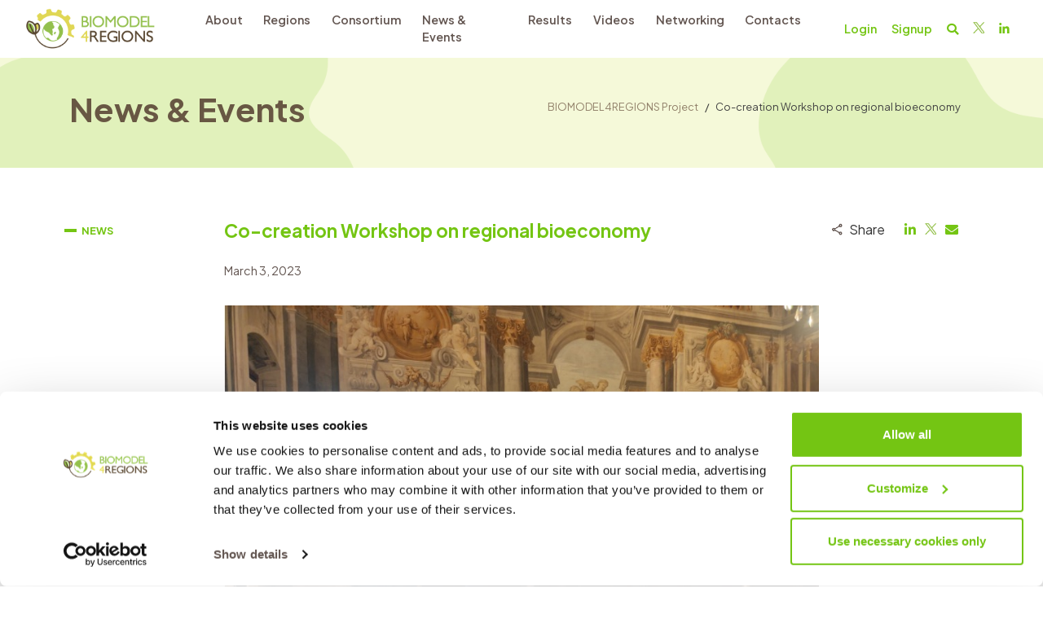

--- FILE ---
content_type: text/html; charset=UTF-8
request_url: https://www.biomodel4regions.eu/co-creation-workshop-on-regional-bioeconomy/
body_size: 10309
content:
<!-- get header -->
<!DOCTYPE html>
<html lang="en-US">
<head>
    <!-- CookieBot -->
    <script id="Cookiebot" data-culture="EN"
            src="https://consent.cookiebot.com/uc.js"
            data-cbid="8c4b5481-0efa-4a45-b473-4a0caf170723" data-blockingmode="auto"
            type="text/javascript"></script>
    <!-- End CookieBot -->
    <!-- Google Tag Manager -->
    <script>(function (w, d, s, l, i) {
        w[l] = w[l] || []
        w[l].push({
          'gtm.start':
            new Date().getTime(), event: 'gtm.js'
        })
        var f = d.getElementsByTagName(s)[0],
          j = d.createElement(s), dl = l != 'dataLayer' ? '&l=' + l : ''
        j.async = true
        j.src =
          'https://www.googletagmanager.com/gtm.js?id=' + i + dl
        f.parentNode.insertBefore(j, f)
      })(window, document, 'script', 'dataLayer', 'GTM-T3TTHFB')</script>
    <!-- End Google Tag Manager -->
    <!-- Global Site Tag (gtag.js) - Google Analytics -->
    <script async src="https://www.googletagmanager.com/gtag/js?id=G-ZJBRSGMN0Q"></script>
    <script>
      window.dataLayer = window.dataLayer || []

      function gtag () {
        dataLayer.push(arguments)
      }

      gtag('js', new Date())
      gtag('config', 'G-ZJBRSGMN0Q')
    </script>
    <meta charset="UTF-8">
    <meta name="viewport" content="width=device-width, initial-scale=1.0">
    <link rel="shortcut icon" href="https://www.biomodel4regions.eu/wp-content/themes/biomodel4regions/favicon.ico">
	<meta name='robots' content='index, follow, max-image-preview:large, max-snippet:-1, max-video-preview:-1' />

	<!-- This site is optimized with the Yoast SEO plugin v26.6 - https://yoast.com/wordpress/plugins/seo/ -->
	<title>Co-creation Workshop on regional bioeconomy &#187; BIOMODEL4REGIONS Project</title>
	<link rel="canonical" href="https://www.biomodel4regions.eu/co-creation-workshop-on-regional-bioeconomy/" />
	<meta property="og:locale" content="en_US" />
	<meta property="og:type" content="article" />
	<meta property="og:title" content="Co-creation Workshop on regional bioeconomy &#187; BIOMODEL4REGIONS Project" />
	<meta property="og:description" content="In the framework of the project, the BIOMODER4REGIONS partners SPRING, APRE, ICLEI and Wageningen University realised, in Florence 21 February 2023, an onsite co-creation workshop to discuss with the regional stakeholders issues related to local biobased products, services and initiatives and bioeconomy governance models in Tuscany. The workshop was organised within a series of co-creation events [&hellip;]" />
	<meta property="og:url" content="https://www.biomodel4regions.eu/co-creation-workshop-on-regional-bioeconomy/" />
	<meta property="og:site_name" content="BIOMODEL4REGIONS Project" />
	<meta property="article:published_time" content="2023-03-03T13:44:26+00:00" />
	<meta property="og:image" content="https://www.biomodel4regions.eu/wp-content/uploads/2023/03/Workshop.jpg" />
	<meta property="og:image:width" content="872" />
	<meta property="og:image:height" content="654" />
	<meta property="og:image:type" content="image/jpeg" />
	<meta name="author" content="Silvia Colella" />
	<meta name="twitter:card" content="summary_large_image" />
	<meta name="twitter:label1" content="Written by" />
	<meta name="twitter:data1" content="Silvia Colella" />
	<meta name="twitter:label2" content="Est. reading time" />
	<meta name="twitter:data2" content="2 minutes" />
	<script type="application/ld+json" class="yoast-schema-graph">{"@context":"https://schema.org","@graph":[{"@type":"WebPage","@id":"https://www.biomodel4regions.eu/co-creation-workshop-on-regional-bioeconomy/","url":"https://www.biomodel4regions.eu/co-creation-workshop-on-regional-bioeconomy/","name":"Co-creation Workshop on regional bioeconomy &#187; BIOMODEL4REGIONS Project","isPartOf":{"@id":"https://www.biomodel4regions.eu/#website"},"primaryImageOfPage":{"@id":"https://www.biomodel4regions.eu/co-creation-workshop-on-regional-bioeconomy/#primaryimage"},"image":{"@id":"https://www.biomodel4regions.eu/co-creation-workshop-on-regional-bioeconomy/#primaryimage"},"thumbnailUrl":"https://www.biomodel4regions.eu/wp-content/uploads/2023/03/Workshop.jpg","datePublished":"2023-03-03T13:44:26+00:00","author":{"@id":"https://www.biomodel4regions.eu/#/schema/person/435f0ea398d295de4b1b94d7e8f1f107"},"breadcrumb":{"@id":"https://www.biomodel4regions.eu/co-creation-workshop-on-regional-bioeconomy/#breadcrumb"},"inLanguage":"en-US","potentialAction":[{"@type":"ReadAction","target":["https://www.biomodel4regions.eu/co-creation-workshop-on-regional-bioeconomy/"]}]},{"@type":"ImageObject","inLanguage":"en-US","@id":"https://www.biomodel4regions.eu/co-creation-workshop-on-regional-bioeconomy/#primaryimage","url":"https://www.biomodel4regions.eu/wp-content/uploads/2023/03/Workshop.jpg","contentUrl":"https://www.biomodel4regions.eu/wp-content/uploads/2023/03/Workshop.jpg","width":872,"height":654},{"@type":"BreadcrumbList","@id":"https://www.biomodel4regions.eu/co-creation-workshop-on-regional-bioeconomy/#breadcrumb","itemListElement":[{"@type":"ListItem","position":1,"name":"Home","item":"https://www.biomodel4regions.eu/"},{"@type":"ListItem","position":2,"name":"Co-creation Workshop on regional bioeconomy"}]},{"@type":"WebSite","@id":"https://www.biomodel4regions.eu/#website","url":"https://www.biomodel4regions.eu/","name":"BIOMODEL4REGIONS Project","description":"Supporting the establishment of the innovative governance models to achieve betterinformed decision-making processes, social engagement and innovation in the bio-based economy.","potentialAction":[{"@type":"SearchAction","target":{"@type":"EntryPoint","urlTemplate":"https://www.biomodel4regions.eu/?s={search_term_string}"},"query-input":{"@type":"PropertyValueSpecification","valueRequired":true,"valueName":"search_term_string"}}],"inLanguage":"en-US"},{"@type":"Person","@id":"https://www.biomodel4regions.eu/#/schema/person/435f0ea398d295de4b1b94d7e8f1f107","name":"Silvia Colella","url":"https://www.biomodel4regions.eu/author/s-colellainnovationengineering-eu/"}]}</script>
	<!-- / Yoast SEO plugin. -->


<link rel='dns-prefetch' href='//fonts.googleapis.com' />
<link rel='dns-prefetch' href='//use.fontawesome.com' />
<link rel="alternate" title="oEmbed (JSON)" type="application/json+oembed" href="https://www.biomodel4regions.eu/wp-json/oembed/1.0/embed?url=https%3A%2F%2Fwww.biomodel4regions.eu%2Fco-creation-workshop-on-regional-bioeconomy%2F" />
<link rel="alternate" title="oEmbed (XML)" type="text/xml+oembed" href="https://www.biomodel4regions.eu/wp-json/oembed/1.0/embed?url=https%3A%2F%2Fwww.biomodel4regions.eu%2Fco-creation-workshop-on-regional-bioeconomy%2F&#038;format=xml" />
<style id='wp-img-auto-sizes-contain-inline-css' type='text/css'>
img:is([sizes=auto i],[sizes^="auto," i]){contain-intrinsic-size:3000px 1500px}
/*# sourceURL=wp-img-auto-sizes-contain-inline-css */
</style>
<style id='wp-emoji-styles-inline-css' type='text/css'>

	img.wp-smiley, img.emoji {
		display: inline !important;
		border: none !important;
		box-shadow: none !important;
		height: 1em !important;
		width: 1em !important;
		margin: 0 0.07em !important;
		vertical-align: -0.1em !important;
		background: none !important;
		padding: 0 !important;
	}
/*# sourceURL=wp-emoji-styles-inline-css */
</style>
<style id='wp-block-library-inline-css' type='text/css'>
:root{--wp-block-synced-color:#7a00df;--wp-block-synced-color--rgb:122,0,223;--wp-bound-block-color:var(--wp-block-synced-color);--wp-editor-canvas-background:#ddd;--wp-admin-theme-color:#007cba;--wp-admin-theme-color--rgb:0,124,186;--wp-admin-theme-color-darker-10:#006ba1;--wp-admin-theme-color-darker-10--rgb:0,107,160.5;--wp-admin-theme-color-darker-20:#005a87;--wp-admin-theme-color-darker-20--rgb:0,90,135;--wp-admin-border-width-focus:2px}@media (min-resolution:192dpi){:root{--wp-admin-border-width-focus:1.5px}}.wp-element-button{cursor:pointer}:root .has-very-light-gray-background-color{background-color:#eee}:root .has-very-dark-gray-background-color{background-color:#313131}:root .has-very-light-gray-color{color:#eee}:root .has-very-dark-gray-color{color:#313131}:root .has-vivid-green-cyan-to-vivid-cyan-blue-gradient-background{background:linear-gradient(135deg,#00d084,#0693e3)}:root .has-purple-crush-gradient-background{background:linear-gradient(135deg,#34e2e4,#4721fb 50%,#ab1dfe)}:root .has-hazy-dawn-gradient-background{background:linear-gradient(135deg,#faaca8,#dad0ec)}:root .has-subdued-olive-gradient-background{background:linear-gradient(135deg,#fafae1,#67a671)}:root .has-atomic-cream-gradient-background{background:linear-gradient(135deg,#fdd79a,#004a59)}:root .has-nightshade-gradient-background{background:linear-gradient(135deg,#330968,#31cdcf)}:root .has-midnight-gradient-background{background:linear-gradient(135deg,#020381,#2874fc)}:root{--wp--preset--font-size--normal:16px;--wp--preset--font-size--huge:42px}.has-regular-font-size{font-size:1em}.has-larger-font-size{font-size:2.625em}.has-normal-font-size{font-size:var(--wp--preset--font-size--normal)}.has-huge-font-size{font-size:var(--wp--preset--font-size--huge)}.has-text-align-center{text-align:center}.has-text-align-left{text-align:left}.has-text-align-right{text-align:right}.has-fit-text{white-space:nowrap!important}#end-resizable-editor-section{display:none}.aligncenter{clear:both}.items-justified-left{justify-content:flex-start}.items-justified-center{justify-content:center}.items-justified-right{justify-content:flex-end}.items-justified-space-between{justify-content:space-between}.screen-reader-text{border:0;clip-path:inset(50%);height:1px;margin:-1px;overflow:hidden;padding:0;position:absolute;width:1px;word-wrap:normal!important}.screen-reader-text:focus{background-color:#ddd;clip-path:none;color:#444;display:block;font-size:1em;height:auto;left:5px;line-height:normal;padding:15px 23px 14px;text-decoration:none;top:5px;width:auto;z-index:100000}html :where(.has-border-color){border-style:solid}html :where([style*=border-top-color]){border-top-style:solid}html :where([style*=border-right-color]){border-right-style:solid}html :where([style*=border-bottom-color]){border-bottom-style:solid}html :where([style*=border-left-color]){border-left-style:solid}html :where([style*=border-width]){border-style:solid}html :where([style*=border-top-width]){border-top-style:solid}html :where([style*=border-right-width]){border-right-style:solid}html :where([style*=border-bottom-width]){border-bottom-style:solid}html :where([style*=border-left-width]){border-left-style:solid}html :where(img[class*=wp-image-]){height:auto;max-width:100%}:where(figure){margin:0 0 1em}html :where(.is-position-sticky){--wp-admin--admin-bar--position-offset:var(--wp-admin--admin-bar--height,0px)}@media screen and (max-width:600px){html :where(.is-position-sticky){--wp-admin--admin-bar--position-offset:0px}}
/*wp_block_styles_on_demand_placeholder:69684347c0fad*/
/*# sourceURL=wp-block-library-inline-css */
</style>
<style id='classic-theme-styles-inline-css' type='text/css'>
/*! This file is auto-generated */
.wp-block-button__link{color:#fff;background-color:#32373c;border-radius:9999px;box-shadow:none;text-decoration:none;padding:calc(.667em + 2px) calc(1.333em + 2px);font-size:1.125em}.wp-block-file__button{background:#32373c;color:#fff;text-decoration:none}
/*# sourceURL=/wp-includes/css/classic-themes.min.css */
</style>
<link rel='stylesheet' id='cf7_add_password_field_style-css' href='https://www.biomodel4regions.eu/wp-content/plugins/cf7-add-password-field/css/all.css?ver=6.9' type='text/css' media='all' />
<link rel='stylesheet' id='contact-form-7-css' href='https://www.biomodel4regions.eu/wp-content/plugins/contact-form-7/includes/css/styles.css?ver=6.1.4' type='text/css' media='all' />
<link rel='stylesheet' id='pdt-dissemination-css' href='https://www.biomodel4regions.eu/wp-content/plugins/pno-dissemination-tool/public//assets/css/dissemination-style.css?ver=6.9' type='text/css' media='all' />
<link rel='stylesheet' id='google-fonts-css' href='https://fonts.googleapis.com/css2?family=Plus+Jakarta+Sans%3Awght%40400%3B600%3B700&#038;display=swap&#038;ver=6.9' type='text/css' media='all' />
<link rel='stylesheet' id='font-awesome-css' href='https://use.fontawesome.com/releases/v5.6.3/css/all.css?ver=5.6.3' type='text/css' media='all' />
<link rel='stylesheet' id='fontawesome-css' href='https://www.biomodel4regions.eu/wp-content/themes/biomodel4regions/css/fontawesome.min.css?ver=5.6.3' type='text/css' media='all' />
<link rel='stylesheet' id='bootstrap-css' href='https://www.biomodel4regions.eu/wp-content/themes/biomodel4regions/css/bootstrap.min.css?ver=4.1.3' type='text/css' media='all' />
<link rel='stylesheet' id='aos-css' href='https://www.biomodel4regions.eu/wp-content/themes/biomodel4regions/css/aos.css?ver=6.9' type='text/css' media='all' />
<link rel='stylesheet' id='main-style-css' href='https://www.biomodel4regions.eu/wp-content/themes/biomodel4regions/css/style.css?ver=1.2' type='text/css' media='all' />
<link rel='stylesheet' id='style-css' href='https://www.biomodel4regions.eu/wp-content/themes/biomodel4regions/style.css?ver=6.9' type='text/css' media='all' />
<link rel='stylesheet' id='newsletter-css' href='https://www.biomodel4regions.eu/wp-content/plugins/newsletter/style.css?ver=9.1.0' type='text/css' media='all' />
<script type="text/javascript" src="https://www.biomodel4regions.eu/wp-includes/js/jquery/jquery.min.js?ver=3.7.1" id="jquery-core-js"></script>
<script type="text/javascript" src="https://www.biomodel4regions.eu/wp-includes/js/jquery/jquery-migrate.min.js?ver=3.4.1" id="jquery-migrate-js"></script>
<link rel="https://api.w.org/" href="https://www.biomodel4regions.eu/wp-json/" /><link rel="alternate" title="JSON" type="application/json" href="https://www.biomodel4regions.eu/wp-json/wp/v2/posts/368" /><link rel="EditURI" type="application/rsd+xml" title="RSD" href="https://www.biomodel4regions.eu/xmlrpc.php?rsd" />
<meta name="generator" content="WordPress 6.9" />
<link rel='shortlink' href='https://www.biomodel4regions.eu/?p=368' />
<link rel="icon" href="https://www.biomodel4regions.eu/wp-content/uploads/2022/07/cropped-icona-1-32x32.png" sizes="32x32" />
<link rel="icon" href="https://www.biomodel4regions.eu/wp-content/uploads/2022/07/cropped-icona-1-192x192.png" sizes="192x192" />
<link rel="apple-touch-icon" href="https://www.biomodel4regions.eu/wp-content/uploads/2022/07/cropped-icona-1-180x180.png" />
<meta name="msapplication-TileImage" content="https://www.biomodel4regions.eu/wp-content/uploads/2022/07/cropped-icona-1-270x270.png" />
		<style type="text/css" id="wp-custom-css">
			.brleft {
   border-left:1px solid #74c513 
}

i.fab.fa-twitter {
    background: url(/wp-content/uploads/2025/05/x-top.png);
    height: 14px;
    width: 14px;
    background-size: cover;
}
.fa-twitter:before {
    content: "" !important;
}
div#footer i.fab.fa-twitter {
    background: url(/wp-content/uploads/2025/05/x-footer.png);
    height: 14px;
    width: 14px;
    background-size: cover;
}

.video {
    border: 2px solid #ededed;
}
.embed-responsive-item {
	position: absolute;
    top: 0;
    bottom: 0;
    left: 0;
    width: 100%;
    height: 100%;
    border: 0;
}
/* networking */
#joinow h2.simple {
    color: #685743 !important;
}
section#banner {
background: #f3f3f3;
border-radius: 15px;
padding: 2rem 2rem !important;
text-align: center;
}
#joinow-banner {
background: #f3f3f3;
border-radius: 15px;
padding: 1rem 2rem !important;
text-align: center;
}
#joinow {
    background: #f3f3f3;
    border-radius: 15px;
    float: right;
    right: 0;
    top: -193px;
    position: absolute;
    z-index: 10000;
	    padding: 1rem 2rem !important;
}
div#joinow-banner h2 {
    color: #685743;
}
div#joinow-banner h2::before {
   display:none !important
}
#joinow .logo{
    width: 200px;
    padding-top: 1rem;
}
#joinow-banner .logo{
    width: 200px;
}
#joinow h2,
#joinow-banner h2{
font-size:1.4rem !important;
margin-bottom: 0.2rem;
}
#joinow h3,
#joinow-banner h3{
    font-size:1rem !important
}
#joinow p,
#joinow-banner p{
    font-size:1rem !important
}
.scheda {
	border-left:1px solid #dee2e6;
}
.rural h3, .rural .h3 {
    font-size: 1.2rem !important;
}
.border-top-sp {
    border-top: 1px solid #dee2e6;
}
.liason h4{
	 font-size: 1rem !important;
}
.liason {
    background-color: #f5f9d9;
    border-radius: 15px;
    padding: 1rem 2rem;
}
/**/
#footer #EU-logo {
    width: 200px;
	    padding-bottom: 2rem;
}
#footer .col-md-8.pt-5 {
    font-size: 0.8rem;
}
.breadcrumb-item.category {
    color: #74c513;
    padding: 0px 0px 0px 14px;
    font-size: .8rem;
}
body.page-template.page-template-tmpl_about #main-content li::marker {
    color: #fff;
    font-size: 0;
}
body.page-template.page-template-tmpl_about #main-content ul {
    padding: 0;
}

#main-content h2 {
    font-size: 2rem;
}
#main-content h2:before{
    top: 18px;
}
#main-content .news-info h2 {
    font-size: 1.4rem;
}
#project-list{
    background: #def0b5;
    padding: 2rem 1rem 1rem;
    border-radius: 10px;
	
}
#project-list img{
    background: #fff;
    border-radius: 10px;
}
.img-rounded{
    border-radius: 10px;
}
#main-content h2.simple{
    display: block
}
#main-content h2.simple:before{
    display: none;
}
.social-btn {
    color: #fff!important;
	font-size: 0.9rem;
	}
@media screen and (max-width: 576px) {
 #joinow {
    display:none
}
}
		</style>
		<style id="kirki-inline-styles"></style></head>
<body class="wp-singular post-template-default single single-post postid-368 single-format-standard wp-theme-biomodel4regions">
<!-- Google Tag Manager (noscript) -->
<noscript>
    <iframe src="https://www.googletagmanager.com/ns.html?id=GTM-T3TTHFB"
            height="0" width="0" style="display:none;visibility:hidden"></iframe>
</noscript>
<!-- End Google Tag Manager (noscript) -->
<div id="wrap">
    <div id="header" class="fixed-top">
        <nav class="navbar navbar-expand-lg navbar-light">
            <div class="container-fluid">
                <a class="navbar-brand" href="https://www.biomodel4regions.eu"><img src="https://www.biomodel4regions.eu/wp-content/themes/biomodel4regions/images/biomodel4regions-logo.png"
                                                                                         alt="Biomodel4Regions logo"></a>
                <button class="navbar-toggler" type="button" data-toggle="collapse" data-target="#navbarNav"
                        aria-controls="navbarNav" aria-expanded="false" aria-label="Toggle navigation">
                    <span class="navbar-toggler-icon"></span>
                </button>
                <div class="collapse navbar-collapse float-left" id="navbarNav">
					                    <ul class="navbar-nav">
													                                <li class="nav-item">
                                    <a class="nav-link"
                                       href="https://www.biomodel4regions.eu/about/">About</a>
                                </li>
							                                <li class="nav-item">
                                    <a class="nav-link"
                                       href="https://www.biomodel4regions.eu/regions/">Regions</a>
                                </li>
							                                <li class="nav-item">
                                    <a class="nav-link"
                                       href="https://www.biomodel4regions.eu/consortium/">Consortium</a>
                                </li>
							                                <li class="nav-item">
                                    <a class="nav-link"
                                       href="https://www.biomodel4regions.eu/news-events/">News &#038; Events</a>
                                </li>
							                                <li class="nav-item">
                                    <a class="nav-link"
                                       href="https://www.biomodel4regions.eu/results/">Results</a>
                                </li>
							                                <li class="nav-item">
                                    <a class="nav-link"
                                       href="https://www.biomodel4regions.eu/videos/">Videos</a>
                                </li>
							                                <li class="nav-item">
                                    <a class="nav-link"
                                       href="https://www.biomodel4regions.eu/networking/">Networking</a>
                                </li>
							                                <li class="nav-item">
                                    <a class="nav-link"
                                       href="https://www.biomodel4regions.eu/contacts/">Contacts</a>
                                </li>
													                    </ul>
                </div>
                <ul id="top-social" class="navbar-nav float-right">
                    <li class="nav-item">
                        <div class="dropdown login-dropdown">
                            <a class="green" href="#" role="button" data-toggle="dropdown" aria-haspopup="true"
                               aria-expanded="false">
                                Login
                            </a>
                            <div class="dropdown-menu dropdown-menu-right">
                                <form class="signup-form"
                                      action="https://www.innovationplace.eu/login_external_check"
                                      method="post">
									                                        <input type="hidden" name="projectId" value="1937">
                                        <input type="hidden" name="projectName"
                                               value="BIOMODEL4REGIONS - Supporting the establishment of the innovative governance models to achieve better-informed decision-making processes, social engagement and innovation in the Bioeconomy">
									                                    <div class="form-group">
                                        <label>E-mail</label>
                                        <input type="email" class="form-control" name="_username">
                                    </div>
                                    <div class="form-group">
                                        <label>Password</label>
                                        <input type="password" class="form-control" name="_password">
                                    </div>
                                    <button type="submit" class="btn btn-primary">Login</button>
                                </form>
                            </div>
                        </div>
                    </li>
                    <li class="nav-item"><a href="/signup" target="_blank">Signup</a>
                    </li>
                    <li id="search" class="nav-item"><a href="#" class="dropdown-toggle" id="search" role="button"
                                                        data-toggle="dropdown" aria-haspopup="true"
                                                        aria-expanded="false"><i
                                    class="fas fa-search"></i></a>
                        <div id="search-field" class="dropdown-menu dropdown-menu-right" aria-labelledby="search">
                            <!-- wo search form -->
							<form role="search" method="get" class="form-inline" action="https://www.biomodel4regions.eu/">
    <input class="form-control" type="search" placeholder="Search" aria-label="Search" value="" name="s">
</form>                        </div>
                    </li>
                    <!-- if $customizer_header_section_tw is not empty -->
					                        <li class="nav-item"><a href="https://twitter.com/Biomodel4reg" target="_blank"><i
                                        class="fab fa-twitter"></i></a></li>
					                    <!-- if $customizer_header_section_ln is not empty -->
					                        <li class="nav-item"><a href="https://www.linkedin.com/company/biomodel4regions/" target="_blank"><i
                                        class="fab fa-linkedin-in"></i></a></li>
					                </ul>
            </div>
        </nav>
    </div>
	        <div id="page-banner">
            <div class="container">
                <div class="row">
                    <div class="col-lg-4 col-md-12"><h1>
							News & Events                        </h1></div>
                    <div class="col-lg-8 col-md-12">
                        <nav aria-label="breadcrumb" class="float-right">
                            <ol class="breadcrumb">
								<li class="home breadcrumb-item"><span property="itemListElement" typeof="ListItem"><a property="item" typeof="WebPage" title="Go to BIOMODEL4REGIONS Project." href="https://www.biomodel4regions.eu" class="home" ><span property="name">BIOMODEL4REGIONS Project</span></a><meta property="position" content="1"></span></li>
<li class="post post-post current-item breadcrumb-item active" aria-current="page"><span property="itemListElement" typeof="ListItem"><span property="name" class="post post-post current-item">Co-creation Workshop on regional bioeconomy</span><meta property="url" content="https://www.biomodel4regions.eu/co-creation-workshop-on-regional-bioeconomy/"><meta property="position" content="2"></span></li>
                            </ol>
                        </nav>
                    </div>
                </div>
            </div>
        </div>
		

<div id="main-content">
	<div class="container">
		<div class="row">
			<div id="post-category" class="col-lg-2 mb-sm-3"><span class="category cat-news">
                <!-- get only first category -->
                news
            </span></div>
			<div class="post-content col-lg-8">
				<h2>
                    Co-creation Workshop on regional bioeconomy                </h2>
				<p class="mb-3 date">
                    March 3, 2023                </p>
				
                <!-- get featured image url -->
                                    <img width="872" height="654" src="https://www.biomodel4regions.eu/wp-content/uploads/2023/03/Workshop.jpg" class="img-fluid mb-4 wp-post-image" alt="" decoding="async" fetchpriority="high" srcset="https://www.biomodel4regions.eu/wp-content/uploads/2023/03/Workshop.jpg 872w, https://www.biomodel4regions.eu/wp-content/uploads/2023/03/Workshop-300x225.jpg 300w, https://www.biomodel4regions.eu/wp-content/uploads/2023/03/Workshop-768x576.jpg 768w" sizes="(max-width: 872px) 100vw, 872px" />                                
                <!-- get post content -->
                <p style="font-weight: 400;"><strong>In the framework of the project, the BIOMODER4REGIONS partners SPRING, APRE, ICLEI and Wageningen University realised, in Florence 21 February 2023, an onsite co-creation workshop to discuss with the regional stakeholders issues related to local biobased products, services and initiatives and bioeconomy governance models in Tuscany. </strong></p>
<p style="font-weight: 400;">The workshop was organised within a series of co-creation events that were already successfully carried out in February in an online form with the other project’s Pilot Regions in Greece, the Netherlands, Slovakia, France and Sweden.</p>
<p style="font-weight: 400;">During the first part of the session, moderated by APRE and supported by the Wageningen University, the local stakeholders had the chance to share their feedback and experience related to the state-of-the-art of the regional bioeconomy, drivers and barriers for the development of local bio-based products and services, positive and negative consequences of realistaion of such products and services, and bioeconomy-related initiatives currently present in Tuscany.  The input received from the stakeholders will feed the development of the conceptual business model framework that will be subsequently used by the Pilot Regions to establish their regional bio-based economy strategies blueprints.</p>
<p style="font-weight: 400;">The second session led by ICLEI focused on the stakeholders’ evaluation of a local bioeconomy governance model developed by ICLEI that will be further updated and completed thanks to the feedback received from the stakeholders and, in the longer perspective,  will allow to analyse the actual governance system, practices and related policies in the Tuscany region.</p>

				
			</div>
            			<div class="col-lg-2 pl-md-0">
				<span class="float-left mr-4"><img class="icon w15 mr-1" src="https://www.biomodel4regions.eu/wp-content/themes/biomodel4regions/images/share.png"> Share</span>
				<ul class="list-unstyled list-inline">
                    <!-- linkedin share links -->
					<li class="list-inline-item"><a href="https://www.linkedin.com/shareArticle?mini=true&url=https://www.biomodel4regions.eu/co-creation-workshop-on-regional-bioeconomy/&title=Co-creation Workshop on regional bioeconomy" target="_blank" id="linkedin"><i
								class="fab fa-linkedin-in"></i></a></li>
					<li class="list-inline-item"><a href="https://twitter.com/intent/tweet?url=https://www.biomodel4regions.eu/co-creation-workshop-on-regional-bioeconomy/&text=Co-creation Workshop on regional bioeconomy" target="_blank" id="twitter"><i
								class="fab fa-twitter"></i></a></li>
					<li class="list-inline-item"><a href="mailto:?subject=Co-creation Workshop on regional bioeconomy&body=https://www.biomodel4regions.eu/co-creation-workshop-on-regional-bioeconomy/" target="_blank" id="mail"><i
								class="fas fa-envelope"></i></a></li>
				</ul>
			</div>
		</div>
	</div>
</div>

<!-- get footer -->
<section id="private-area">
    <div class="container">
        <div class="row m-0 p-0">
            <div class="col-lg-4 col-md-12 pt-2 pl-xl-0">
                <span class="float-left"><img
                            src="https://www.biomodel4regions.eu/wp-content/themes/biomodel4regions/images/private-area-icon.png"
                            alt="privare area"></span>
                <h6 class="mb-0">BIOMODEL4REGIONS</h6>
                <p class="mt-0"><strong>Partners Private Area</strong></p>
            </div>
            <div class="col-lg-8 col-md-12 pt-2">
                <form class="form-inline" action="https://www.innovationplace.eu/login_external_check" method="post">
					                        <input type="hidden" name="projectId" value="1937">
                        <input type="hidden" name="projectName"
                               value="BIOMODEL4REGIONS - Supporting the establishment of the innovative governance models to achieve better-informed decision-making processes, social engagement and innovation in the Bioeconomy">
					                    <div class="form-group mb-2">
                        <label for="Username" class="sr-only">Username</label>
                        <input type="text" class="form-control" id="Username" placeholder="Username" name="_username">
                    </div>
                    <div class="form-group mb-2 ml-3">
                        <label for="Password" class="sr-only">Password</label>
                        <input type="password" class="form-control" id="Password" placeholder="Password"
                               name="_password">
                    </div>
                    <button type="submit" class="btn btn-secondary mb-2 ml-sm-3">
                        Login <img alt="" class="arrow-more"
                                   src="https://www.biomodel4regions.eu/wp-content/themes/biomodel4regions/images/arrow-right.png"/>
                    </button>
                </form>
            </div>
        </div>
    </div>
</section>
</div>
<!-- #wrap -->
<div id="footer">
    <div class="container">
        <div class="row pb-3 pt-4">
            <div class="col-lg-4 col-md-4 pb-2">
                <h6>Follow BIOMODEL4REGIONS</h6>
                <ul class="list-inline">
					                    <!-- if  $customizer_header_section_tw not empty -->
					                        <li class="list-inline-item mr-4"><a href="https://twitter.com/Biomodel4reg"
                                                             target="_blank"><i class="fab fa-twitter mr-1"></i>
                                Twitter</a></li>
					                    <!-- if  $customizer_header_section_ln not empty -->
					                        <li class="list-inline-item"><a href="https://www.linkedin.com/company/biomodel4regions/"
                                                        target="_blank"><i class="fab fa-linkedin-in mr-1"></i>
                                Linkedin</a></li>
					                </ul>
            </div>
            <div class="col-lg-6 col-md-5 pb-2">
                <h6>Subscribe to our Newsletter.</h6>
                <p>Subscribe to receive the BIOMODEL4REGIONS newsletters<br> with latest news and events.</p>
            </div>
            <div class="col-lg-2 col-md-3 pb-2 text-right">
                <a href="https://www.biomodel4regions.eu/newsletter" class="btn btn-primary">Subscribe <img
                            class="arrow-more"
                            src="https://www.biomodel4regions.eu/wp-content/themes/biomodel4regions/images/arrow-right.png"/></a>
            </div>
        </div>
        <div class="row border-top">
            <div class="col-md-8 pt-5">
                <img id="EU-logo" class="mr-xl-3 mr-md-2 mb-xl-3"
                     src="/wp-content/uploads/2023/11/eufunded-by-EU.png" alt="EU"/>
                <p>Funded by the European Union. Views and opinions expressed are however those of the author(s) only
                    and do not necessarily reflect those of the European Union or REA. Neither the European Union nor
                    REA can be held responsible for them.<br>This project has received funding from the European Union’s
                    Horizon Europe research and innovation programme under grant agreement N° 101060476.</p>
            </div>
            <div class="col-md-4 text-right pt-5">
                <a href="/cookie-policy">Cookie policy</a>&nbsp;
                <a href="/privacy-policy">Privacy policy</a>
            </div>
        </div>
    </div>
</div>
<script type="speculationrules">
{"prefetch":[{"source":"document","where":{"and":[{"href_matches":"/*"},{"not":{"href_matches":["/wp-*.php","/wp-admin/*","/wp-content/uploads/*","/wp-content/*","/wp-content/plugins/*","/wp-content/themes/biomodel4regions/*","/*\\?(.+)"]}},{"not":{"selector_matches":"a[rel~=\"nofollow\"]"}},{"not":{"selector_matches":".no-prefetch, .no-prefetch a"}}]},"eagerness":"conservative"}]}
</script>
<script type="text/javascript" src="https://www.biomodel4regions.eu/wp-content/plugins/cf7-add-password-field/js/eye.js?ver=6.9" id="cf7_add_password_field_scripts-js"></script>
<script type="text/javascript" src="https://www.biomodel4regions.eu/wp-includes/js/dist/hooks.min.js?ver=dd5603f07f9220ed27f1" id="wp-hooks-js"></script>
<script type="text/javascript" src="https://www.biomodel4regions.eu/wp-includes/js/dist/i18n.min.js?ver=c26c3dc7bed366793375" id="wp-i18n-js"></script>
<script type="text/javascript" id="wp-i18n-js-after">
/* <![CDATA[ */
wp.i18n.setLocaleData( { 'text direction\u0004ltr': [ 'ltr' ] } );
//# sourceURL=wp-i18n-js-after
/* ]]> */
</script>
<script type="text/javascript" src="https://www.biomodel4regions.eu/wp-content/plugins/contact-form-7/includes/swv/js/index.js?ver=6.1.4" id="swv-js"></script>
<script type="text/javascript" id="contact-form-7-js-before">
/* <![CDATA[ */
var wpcf7 = {
    "api": {
        "root": "https:\/\/www.biomodel4regions.eu\/wp-json\/",
        "namespace": "contact-form-7\/v1"
    }
};
//# sourceURL=contact-form-7-js-before
/* ]]> */
</script>
<script type="text/javascript" src="https://www.biomodel4regions.eu/wp-content/plugins/contact-form-7/includes/js/index.js?ver=6.1.4" id="contact-form-7-js"></script>
<script type="text/javascript" src="https://www.biomodel4regions.eu/wp-content/plugins/pno-dissemination-tool/public//assets/js/public.js?ver=1.1" id="pdt-dissemination-js"></script>
<script type="text/javascript" src="https://www.biomodel4regions.eu/wp-content/themes/biomodel4regions/js/jquery.min.js?ver=3.3.1" id="main-jquery-js"></script>
<script type="text/javascript" src="https://www.biomodel4regions.eu/wp-content/themes/biomodel4regions/js/bootstrap.bundle.min.js?ver=4.1.3" id="bootstrap-js"></script>
<script type="text/javascript" src="https://www.biomodel4regions.eu/wp-content/themes/biomodel4regions/js/jquery.scrollUp.min.js?ver=2.3.3" id="scrollup-js"></script>
<script type="text/javascript" src="https://www.biomodel4regions.eu/wp-content/themes/biomodel4regions/js/jquery.easing.min.js?ver=6.9" id="easing-js"></script>
<script type="text/javascript" src="https://www.biomodel4regions.eu/wp-content/themes/biomodel4regions/js/aos.js?ver=6.9" id="aos-js"></script>
<script type="text/javascript" src="https://www.biomodel4regions.eu/wp-content/themes/biomodel4regions/js/script.js?ver=1.0" id="script-js"></script>
<script type="text/javascript" id="newsletter-js-extra">
/* <![CDATA[ */
var newsletter_data = {"action_url":"https://www.biomodel4regions.eu/wp-admin/admin-ajax.php"};
//# sourceURL=newsletter-js-extra
/* ]]> */
</script>
<script type="text/javascript" src="https://www.biomodel4regions.eu/wp-content/plugins/newsletter/main.js?ver=9.1.0" id="newsletter-js"></script>
<script type="text/javascript" src="https://www.google.com/recaptcha/api.js?render=6LfmCk4gAAAAAGjUO3VveBJigc8DcjdWL-m-vb8N&amp;ver=3.0" id="google-recaptcha-js"></script>
<script type="text/javascript" src="https://www.biomodel4regions.eu/wp-includes/js/dist/vendor/wp-polyfill.min.js?ver=3.15.0" id="wp-polyfill-js"></script>
<script type="text/javascript" id="wpcf7-recaptcha-js-before">
/* <![CDATA[ */
var wpcf7_recaptcha = {
    "sitekey": "6LfmCk4gAAAAAGjUO3VveBJigc8DcjdWL-m-vb8N",
    "actions": {
        "homepage": "homepage",
        "contactform": "contactform"
    }
};
//# sourceURL=wpcf7-recaptcha-js-before
/* ]]> */
</script>
<script type="text/javascript" src="https://www.biomodel4regions.eu/wp-content/plugins/contact-form-7/modules/recaptcha/index.js?ver=6.1.4" id="wpcf7-recaptcha-js"></script>
<script id="wp-emoji-settings" type="application/json">
{"baseUrl":"https://s.w.org/images/core/emoji/17.0.2/72x72/","ext":".png","svgUrl":"https://s.w.org/images/core/emoji/17.0.2/svg/","svgExt":".svg","source":{"concatemoji":"https://www.biomodel4regions.eu/wp-includes/js/wp-emoji-release.min.js?ver=6.9"}}
</script>
<script type="module">
/* <![CDATA[ */
/*! This file is auto-generated */
const a=JSON.parse(document.getElementById("wp-emoji-settings").textContent),o=(window._wpemojiSettings=a,"wpEmojiSettingsSupports"),s=["flag","emoji"];function i(e){try{var t={supportTests:e,timestamp:(new Date).valueOf()};sessionStorage.setItem(o,JSON.stringify(t))}catch(e){}}function c(e,t,n){e.clearRect(0,0,e.canvas.width,e.canvas.height),e.fillText(t,0,0);t=new Uint32Array(e.getImageData(0,0,e.canvas.width,e.canvas.height).data);e.clearRect(0,0,e.canvas.width,e.canvas.height),e.fillText(n,0,0);const a=new Uint32Array(e.getImageData(0,0,e.canvas.width,e.canvas.height).data);return t.every((e,t)=>e===a[t])}function p(e,t){e.clearRect(0,0,e.canvas.width,e.canvas.height),e.fillText(t,0,0);var n=e.getImageData(16,16,1,1);for(let e=0;e<n.data.length;e++)if(0!==n.data[e])return!1;return!0}function u(e,t,n,a){switch(t){case"flag":return n(e,"\ud83c\udff3\ufe0f\u200d\u26a7\ufe0f","\ud83c\udff3\ufe0f\u200b\u26a7\ufe0f")?!1:!n(e,"\ud83c\udde8\ud83c\uddf6","\ud83c\udde8\u200b\ud83c\uddf6")&&!n(e,"\ud83c\udff4\udb40\udc67\udb40\udc62\udb40\udc65\udb40\udc6e\udb40\udc67\udb40\udc7f","\ud83c\udff4\u200b\udb40\udc67\u200b\udb40\udc62\u200b\udb40\udc65\u200b\udb40\udc6e\u200b\udb40\udc67\u200b\udb40\udc7f");case"emoji":return!a(e,"\ud83e\u1fac8")}return!1}function f(e,t,n,a){let r;const o=(r="undefined"!=typeof WorkerGlobalScope&&self instanceof WorkerGlobalScope?new OffscreenCanvas(300,150):document.createElement("canvas")).getContext("2d",{willReadFrequently:!0}),s=(o.textBaseline="top",o.font="600 32px Arial",{});return e.forEach(e=>{s[e]=t(o,e,n,a)}),s}function r(e){var t=document.createElement("script");t.src=e,t.defer=!0,document.head.appendChild(t)}a.supports={everything:!0,everythingExceptFlag:!0},new Promise(t=>{let n=function(){try{var e=JSON.parse(sessionStorage.getItem(o));if("object"==typeof e&&"number"==typeof e.timestamp&&(new Date).valueOf()<e.timestamp+604800&&"object"==typeof e.supportTests)return e.supportTests}catch(e){}return null}();if(!n){if("undefined"!=typeof Worker&&"undefined"!=typeof OffscreenCanvas&&"undefined"!=typeof URL&&URL.createObjectURL&&"undefined"!=typeof Blob)try{var e="postMessage("+f.toString()+"("+[JSON.stringify(s),u.toString(),c.toString(),p.toString()].join(",")+"));",a=new Blob([e],{type:"text/javascript"});const r=new Worker(URL.createObjectURL(a),{name:"wpTestEmojiSupports"});return void(r.onmessage=e=>{i(n=e.data),r.terminate(),t(n)})}catch(e){}i(n=f(s,u,c,p))}t(n)}).then(e=>{for(const n in e)a.supports[n]=e[n],a.supports.everything=a.supports.everything&&a.supports[n],"flag"!==n&&(a.supports.everythingExceptFlag=a.supports.everythingExceptFlag&&a.supports[n]);var t;a.supports.everythingExceptFlag=a.supports.everythingExceptFlag&&!a.supports.flag,a.supports.everything||((t=a.source||{}).concatemoji?r(t.concatemoji):t.wpemoji&&t.twemoji&&(r(t.twemoji),r(t.wpemoji)))});
//# sourceURL=https://www.biomodel4regions.eu/wp-includes/js/wp-emoji-loader.min.js
/* ]]> */
</script>
</body>
</html>

--- FILE ---
content_type: text/css
request_url: https://www.biomodel4regions.eu/wp-content/themes/biomodel4regions/css/style.css?ver=1.2
body_size: 3941
content:
html,
body {
  height: 100%;
  font-family: 'Plus Jakarta Sans', sans-serif;
  font-weight: 300;
  color: #333333;
}

a, .green {
  color: #74c513;
}

a:hover {
  color: #59970f;
  cursor: pointer;
  text-decoration: none;
}

a.nav-link:active {
  color: #8dbc28 !important;
}

h1, h2, h3, h4, h5 {
  font-weight: 700;
  color: #685743;
}

h2 {
  font-size: 2.3rem;
  padding: 0 0 10px;
  margin-bottom: 2.5rem;
}

h6 {
  font-weight: 600;
}

#main-content h3 {
  text-transform: none;
  font-size: 1.5rem;
}

strong {
  font-weight: 600;
}

.btn {
  border-radius: 30px;
  text-transform: uppercase;
  font-size: .8rem;
  padding: .70rem 1rem;
}

.btn-sm {
  font-size: .7rem;
}

.btn-primary {
  color: #fff;
  background-color: #74c513 !important;
  border-color: #74c513 !important;
}

.btn-secondary {
  background-color: #635651;
  border-color: #635651;
}

.btn-primary:hover, .btn-secondary:hover {
  background-color: #59970f;
  border-color: #59970f;
}

.btn-outline-light, .btn-outline-primary {
  border-width: 2px;
}

.btn-outline-primary {
  border-color: #735952;
  color: #735952;
}

.btn-outline-primary:hover {
  background-color: #735952;
  border-color: #735952;
  color: #fff;
}

.btn-link {
  color: #74c513;
}

.btn-link:hover {
  color: #74c513;
  text-decoration: none;
}

.btn:not(:disabled):not(.disabled) {
  text-decoration: none;
}

hr {
  border-top: 1px solid rgba(0, 0, 0, .2);
}

.navbar {
  padding: 0 1rem 1rem;
  -o-transition: all 0.1s ease;
  -moz-transition: all 0.1s ease;
  -webkit-transition: all 0.1s ease;
  transition: all 0.1s ease;
  padding-bottom: 0;
  background: #fff;
}

#header {
  -o-transition: all 0.5s ease;
  -moz-transition: all 0.5s ease;
  -webkit-transition: all 0.5s ease;
  transition: all 0.5s ease;
}

#header.sticky {
  -webkit-box-shadow: 0 4px 0 rgb(0 0 0 / 10%);
  box-shadow: 0 4px 0 rgb(0 0 0 / 10%);
  padding-bottom: 0;
}

#header.sticky #top-social {
  padding-top: 28px;
  padding-bottom: 28px;
}

.nav-item {
  position: relative;
}

.navbar-light .navbar-nav .nav-link {
  color: #635651;
  -o-transition: all 0.3s ease;
  -moz-transition: all 0.3s ease;
  -webkit-transition: all 0.3s ease;
  transition: all 0.3s ease;
  padding-right: 0;
  padding-left: 0;
  margin-right: .8rem;
  margin-left: .8rem;
  font-size: .9rem;
  font-weight: 600;
}

.navbar-light .navbar-nav .nav-link:hover {
  color: #74c513;
}

.navbar-light .navbar-nav li.current .nav-link {
  color: #74c513;
}

.navbar-brand {
  padding-right: 2rem;
  padding-top: 10px;
  padding-bottom: 10px;
}

.navbar-brand img {
  width: 160px;
}

.dropdown-menu {
  border-radius: 0;
  padding: 10px 0;
  background: #735952;
  border: none;
  top: 55px;
}

.dropdown-item {
  padding: .4rem 1.5rem;
  color: #fff;
  -o-transition: all 0.3s ease;
  -moz-transition: all 0.3s ease;
  -webkit-transition: all 0.3s ease;
  transition: all 0.3s ease;
}

.dropdown-item:hover {
  background: #735952;
  color: #8dbc28;
}

.dropdown-item:first-child {
  padding-top: .6rem;
}

.dropdown-item:last-child {
  padding-bottom: .8rem;
}

.dropdown-toggle::after {
  color: #685743;
}

#top-social {
  padding-left: 2rem;
  padding-top: 20px;
  padding-bottom: 20px;
}

#top-social .nav-item {
  padding: 0 .5rem;
  font-weight: 600;
}

#top-social .nav-item a.btn {
  color: #685743;
}

#search.dropdown-toggle::after {
  display: none;
}

#search-field.dropdown-menu {
  min-width: 18rem;
  border-color: transparent;
  background: transparent;
  margin-top: -.3rem;
  right: -30px;
  margin-right: -2px;
  padding: 0;
}

#search-field.dropdown-menu .form-control {
  background: #635651;
  color: #fff;
  width: 100%;
}

#search-field.dropdown-menu .form-control::placeholder {
  color: #fff;
}

#search-field.dropdown-menu .form-control {
  border: none;
}

#top-social.navbar-nav .nav-item {
  margin-right: 2px;
  line-height: 20px;
  font-size: 0.9rem;
  text-align: center;
}

#banner-home {
  background: url(../images/bg-intro-home.png) no-repeat -400px top;
  background-size: cover;
  background-size: 65%;
  margin-top: 120px;
  position: relative;
}

#intro-text {
  font-size: 1.3rem;
  color: #74c513;
  font-weight: 400;
  min-height: 550px;
}

#intro-text h1 {
  font-weight: 700;
  margin-bottom: 2rem;
  margin-top: 3rem;
}

#sector-icons li {
  text-align: center;
  margin-left: 60px;
  font-size: 0.8rem;
  color: #635651;
}

#sector-icons img {
  width: 75px;
  display: block;
}

.arrow {
  width: 16px;
  margin-left: 10px;
}

.arrow-more {
  width: 6px;
  margin-left: 10px;
  margin-bottom: 2px;
}

section {
  padding: 3rem 0;
}

section h2 {
  font-size: 2rem;
}

section#about {
  padding: 0;
  background: #635651;
  color: #fff;
}

section#about h2, section#about h5 {
  color: #fff;
}

#about-img {
  background: url(../images/bg-about.png) no-repeat 40px top;
  background-size: cover;
  padding: 2rem 0;
}

#about-img img {
  width: 80%;
}

section h2 {
  margin-bottom: 1rem;
  position: relative;
}

#news-list .news-img {
  overflow: hidden;
  max-height: 230px;
}

.row.news-item {
  margin-left: 0;
}

.news-item {
  background: #f5f9d9;
  border-bottom-left-radius: 30px;
  border-bottom-right-radius: 30px;
}

.news-item .news-info {
  margin-bottom: 4rem;
  position: relative;
}

section#news .news-item h2, .search-result h2, #news-list .news-item h2 {
  font-size: 1.1rem;
  padding: 5px 0 5px 0;
  text-transform: none;
  border-bottom: none;
  letter-spacing: 0;
  line-height: 1.6rem !important;
  margin-bottom: .5rem;
}

section#news .news-item h2:after {
  display: none;
}

section#news .news-info, .news-info {
  position: relative;
  padding: 0.5rem 1.5rem 2rem;
}

.news-item h2 a, .search-result h2 a, .post-content h2 a {
  color: #333 !important;
  margin-top: .5rem;
}

.news-item h2 a:hover, .search-result h2 a:hover {
  color: #95c748 !important;
}

.news-item .date, .date {
  color: #74c513;
  padding-bottom: 0;
  font-size: .9rem;
}

.news-item .category {
  position: absolute;
  top: -10px;
  left: 0;
  background: #fff;
  border-top-right-radius: 15px;
  border-bottom-right-radius: 15px;
}

.news-item .category, .category {
  text-transform: uppercase;
  font-weight: 700;
  color: #74c513;
  padding: 8px 15px;
  font-size: .6rem;
  margin-right: 10px;
}

#post-category .category {
  font-size: .8rem;
  position: relative;
}

#post-category .cat-news:before, #post-category .cat-event:before {
  position: absolute;
  content: "";
  top: auto;
  bottom: 14px;
  left: -6px;
  width: 15px;
  height: 4px;
  background: #74c513;
}

#post-category .category.cat-event:before {
  background: #efbb30;
}

.news-item .cat-event, .cat-event {
  color: #efbb30;
}

#filter-list .nav-link {
  color: #635651;
}

#filter-list .nav-link:hover, #filter-list .nav-item.current .nav-link {
  color: #74c513;
  position: relative;
}

#filter-list .nav-item.current .nav-link:before {
  position: absolute;
  content: "";
  top: auto;
  bottom: 18px;
  left: -6px;
  width: 15px;
  height: 4px;
  background: #74c513;
}

.more-icon {
  padding: 5px 8px 8px;
}

.more-icon:hover {
  background-color: #fff;
  padding: 5px 8px 8px;
  border-radius: 50px;
}

.more-icon img {
  width: 18px;
}

.line {
  position: relative;
}

.line .btn:before {
  position: absolute;
  content: "";
  bottom: 20px;
  right: 0;
  width: 41%;
  height: 1px;
  background: #635651;
}

.line .btn:after {
  position: absolute;
  content: "";
  bottom: 20px;
  left: 0;
  width: 41%;
  height: 1px;
  background: #635651;
}

.search-result h2 {
  font-size: 1.2rem;
}

section#consortium {
  padding: 1rem 0 1rem;
  color: #cfd0d0;
  font-weight: 700;
  font-size: 1.4rem;
}

section#consortium ul li {
  width: 15%;
  margin: 10px 25px 30px;
}

section#consortium ul li img {
  filter: grayscale(100%);
  -webkit-filter: grayscale(100%);
  -moz-filter: grayscale(100%);
  -ms-filter: grayscale(100%);
  -o-filter: grayscale(100%);
  filter: gray;
  -o-transition: all .5s ease;
  -moz-transition: all .5s ease;
  -webkit-transition: all .5s ease;
  transition: all .5s ease;
  width: 130px;
}

section#consortium ul li a:hover img {
  filter: grayscale(0%);
  -webkit-filter: grayscale(0%);
  -moz-filter: grayscale(0%);
  -ms-filter: grayscale(0%);
  -o-filter: grayscale(0%);
}

section#private-area {
  padding: 3rem 0 2.5rem 0;
  color: #635651;
  background-color: #f5f9d9;
}

section#private-area h3 {
  margin-bottom: 1.3rem;
  font-size: 1.2rem;
}

section#private-area .float-left img {
  width: 28px;
  margin-right: 15px;
}

section#private-area .form-control {
  border-color: #c9c32c;
  border-radius: 50px;
  padding-left: 20px;
}

#page-banner {
  background: #f5f9d9 url(../images/bg-page-banner.png) center 0 no-repeat;
  -webkit-background-size: cover;
  -moz-background-size: cover;
  -o-background-size: cover;
  background-size: cover;
  display: block;
  padding: 110px 0 40px;
}

#main-content {
  padding: 4rem 0 3rem;
}

.breadcrumb {
  display: flex;
  -ms-flex-wrap: wrap;
  flex-wrap: wrap;
  margin-bottom: 0;
  list-style: none;
  background-color: transparent !important;
  border-radius: 0 !important;
  font-size: 0.8rem;
}

ol.breadcrumb li a {
  color: #92826b;
}

ol.breadcrumb li a:hover {
  color: #8dbc28;
}

.breadcrumb-item.active {
  color: #444444;
}

.breadcrumb-item + .breadcrumb-item::before {
  color: #333 !important;
}

#aside-menu {
  border-right: 3px solid #def0b5;
}

#aside-menu ul {
  margin-top: 0.5rem;
}

#aside-menu ul li {
  margin-bottom: 1.2rem;
  position: relative;
  font-size: .9rem;
}

#aside-menu ul li a {
  color: #685743;
}

#aside-menu ul li a:hover {
  color: #74c513;
}

#aside-menu ul li.current a {
  color: #222;
  font-weight: 700;
}

#aside-menu ul li.current:before, #aside-menu ul li.active:before {
  position: absolute;
  content: "";
  top: auto;
  bottom: 8px;
  left: -35px;
  width: 20px;
  height: 5px;
  background: #74c513;
}

#main-content h2 {
  margin-bottom: 1.2rem;
  font-size: 1.4rem;
  color: #74c513;
  position: relative;
}

#main-content h2:before {
  position: absolute;
  content: "";
  top: auto;
  bottom: 20px;
  left: -40px;
  width: 25px;
  height: 5px;
  background: #74c513;
}

#main-content .news-info h2:before {
  display: none;
}

#main-content h2:first-child {
  padding-top: 0;
}

#main-content li::marker {
  color: #827054;
  font-size: 1.2rem;
}

.about-imgs {
  max-width: 70% !important;
}

#objectives ul li, #impact ul li {
  background-color: #f5f9d9;
  border-radius: 15px;
  margin-bottom: 10px;
  padding: .5rem 1rem 1rem 2rem;
  text-indent: -1em;
}

#impact ul li {
  background-color: #fff;
}

#objectives ul li:before, #impact ul li:before {
  content: "•";
  padding-right: 7px;
  color: #74c513;
}

#impact {
  background-color: #def0b5;
  padding: 4rem 0;
  margin-bottom: -3rem;
}

.post-content h2 {
  font-size: 1.4rem !important;
  text-transform: none;
  margin-bottom: 0 !important;
}

.post-content h2:before {
  display: none;
}

.post-content .date {
  color: #635651;
}

.date {
  padding: 1rem 0;
}

label {
  font-size: 0.9rem;
}

label, span.wpcf7-list-item-label {
  font-size: 0.9rem;
}

.partner-box, .doc-item-box {
  border: 3px solid #def0b5;
  border-radius: 30px;
  padding: 1.5rem 1rem 1rem;
  margin-bottom: 2rem !important;
}

.partner-box p {
  text-align: center !important;
}

.partner-box .partner-name {
  min-height: 75px;
}

.doc-item-box .doc-title {
  font-size: .85rem;
}

.partner-box .partner-name a, .doc-item-box .doc-title a {
  color: #635651;
  font-weight: 600;
}

.partner-box .partner-name a:hover, .doc-item-box .doc-title a:hover {
  color: #8dbc28;
}

.partner-box img {
  width: 180px;
  margin-bottom: 1.5rem;
}

.partner-logo {
  padding: 0 5rem 0 0;
}

.partner-logo img {
  border: 1px solid #def0b5;
  padding: 1.5rem 1rem;
  width: 200px;
}

.country {
  text-transform: uppercase;
  font-size: .8rem;
}

.border-right {
  border-right: 1px solid #92826b !important;
}

.page-item:first-child .page-link {
  border-top-left-radius: 0;
  border-bottom-left-radius: 0;
}

.page-item:last-child .page-link {
  border-top-right-radius: 0;
  border-bottom-right-radius: 0;
}

.page-link {
  border-color: #def0b5;
  color: #444;
}

.page-link:hover {
  background-color: #f5f9d9;
  color: #74c513;
}

.page-item.active .page-link {
  background-color: #74c513;
  border-color: #74c513;
}

.share {
  padding-top: 100px;
}

#news-nav .btn {
  border-radius: 0;
}

.doc-item {
  margin-bottom: 1rem;
  border-bottom: 1px solid #92826b;
  overflow: hidden;
  padding: 1rem 0;
}

#main-content .doc-item h2 {
  font-size: 1.2rem;
  margin-bottom: 0;
  padding: 0;
}

#main-content .doc-item h2 a {
  color: #685743;
  font-weight: 400;
}

#main-content .doc-item h2 a:hover {
  color: #8dbc28;
}

.doc-item img {
  width: 18px;
}

.form-control {
  border-radius: 30px;
  height: calc(2.25rem + 10px);
}

#contact-form .form-control {
  border: 3px solid #def0b5;
}

#contact-info .img-fluid {
  max-width: 90%;
}

#contact-form span.wpcf7-list-item-label {
  font-size: 80%;
  font-weight: 400;
  margin-left: .5rem;
}

.icon.w15 {
  width: 15px;
  margin-bottom: 4px;
}

#archived-newletters li {
  margin-bottom: .5rem;
}

#archived-newletters li a {
  color: #685743;
}

.search-result {
  margin-bottom: 1rem;
  border-bottom: 2px solid #def0b5;
}

.search-result h2 {
  margin-bottom: 0 !important;
  padding-top: 1rem !important;
  font-size: 1.2rem !important;
}

.search-result:first-child h2 {
  padding-top: 0 !important;
}

.search-result h2:before {
  display: none;
}

.search-result .btn-link {
  color: #8dbc28;
}

.category {
  text-transform: uppercase;
}

#event-info {
  text-transform: uppercase;
  margin-bottom: 2rem;
  color: #727373;
}

#footer {
  padding: 4rem 0 2rem;
  background: #635651 url(../images/bg-footer.png) center center no-repeat;
  background-size: cover;
  color: #fff;
}

#footer #EU-logo {
  width: 70px;
  float: left;
}

#footer .border-top {
  border-color: #877d79 !important;
}

#footer h6 {
  color: #74c513;
}

#footer ul li a {
  color: #fff;
  font-size: .9rem;
}

#footer ul li a:hover {
  color: #74c513;
}

#scrollUp {
  bottom: 80px;
  right: 20px;
  height: 50px;
  width: 50px;
  background: url(../images/scroll-up.png) no-repeat;
  background-size: 100%;
}

.navbar-light .navbar-toggler {
  color: #000;
  position: absolute;
  right: 10px;
  top: 15px;
  background-color: #fff;
  border-color: #fff;
  border-radius: 0;
}

.navbar-toggler {
  background-color: #000;
  border: 1px solid #000;
  border-radius: 0;
}

.navbar-light .navbar-toggler-icon {
  background-image: url(../images/ico-menu.png);
}

.regions-info {
  background-color: #f5f9d9;
  border-radius: 15px;
  padding: 1rem 2rem;
}

#signup-info h2:before {
  display: none;
}

.signup-logo {
  width: 280px;
  padding-top: 3rem;
}

.signup-form {
  background: #f5f9d9;
  padding: 2rem;
}

/*--------------------------------*/

@media (min-width: 767px) and (max-width: 1199px) {
  #intro {
    padding-bottom: 0;
  }
}

@media (max-width: 1199px) {
  .h4, h4 {
    font-size: 1.2rem;
  }

  .navbar-expand-lg .navbar-nav .nav-link {
    padding-right: 0;
    padding-left: 0;
    margin-right: .5rem;
    margin-left: .5rem;
  }

  #top-social.navbar-nav .nav-item {
    font-size: .8rem;
  }

  .breadcrumb {
    font-size: 0.8rem;
  }

  #intro-text {
    font-size: 1.3rem;
    min-height: 400px;
    padding-top: 0;
  }

  #banner-home {
    margin-top: 80px;
  }

  #about-text {
    padding-right: 0 !important;
  }

  #about-text h2 {
    padding-top: 0 !important;
  }

  #about-text .btn {
    margin-top: .3rem !important;
  }

  #sector-icons {
    margin-bottom: 1rem;
  }

  #sector-icons li {
    margin-left: 30px;
  }

  section#consortium {
    padding: 0 0 1rem;
  }

  section#consortium ul li {
    margin: 10px 20px 30px;
    padding: 15px 5px;
  }

  #footer ul a.nav-link {
    font-size: 0.75rem;
    padding: 1rem 0.1rem;
  }

  #footer small {
    display: none;
  }

  #page-banner {
    padding: 90px 0 20px;
    background-position: center -15px;
  }

  .country {
    font-size: .7rem;
  }

  .partner-box .partner-name {
    font-size: .9rem;
    min-height: 86px;
  }

  #aside-menu ul li.current:before, #aside-menu ul li.active:before {
    left: -25px;
    width: 15px;
  }

  section#news .news-item h2, #news-list .news-item h2 {
    font-size: 1rem;
    line-height: 1.4rem !important;
    min-height: 120px;
  }
}

@media (min-width: 992px) {
  .navbar-expand-lg .navbar-nav .nav-link {
    padding-right: 0;
    padding-left: 0;
  }
}

@media (min-width: 992px) and (max-width: 1199px) {
  .navbar-expand-lg {
    padding-left: 0;
    padding-right: 0;
  }

  .navbar-brand {
    padding: 15px 10px 15px 0;
  }

  .navbar-brand img {
    width: 125px;
  }

  .navbar-expand-lg .navbar-nav .nav-link {
    padding-right: .2rem;
    padding-left: .2rem;
  }

  .navbar-light .navbar-nav .nav-link {
    font-size: .8rem;
  }

  #top-social {
    padding-top: 15px;
  }

  #search-field.dropdown-menu {
    margin-top: -0.3rem;
  }

  .news-item h2 {
    font-size: 0.9rem;
    padding: 5px 0 10px 0;
  }
}

@media (max-width: 992px) {
  .navbar-brand {
    padding: 10px 10px;
  }

  .navbar-brand {
    padding-left: 0;
    border-right: none;
  }

  .navbar-brand img {
    width: 120px;
  }

  .navbar-nav .nav-link {
    padding-left: 10px;
  }

  section h2 {
    font-size: 1.6rem;
  }

  #about-img {
    background: url(../images/bg-about.png) no-repeat top left;
    background-size: cover;
    padding-top: 6rem;
  }

  #about-img img {
    width: 90%;
  }

  .line .btn:before {
    width: 35%;
  }

  .line .btn:after {
    width: 35%;
  }

  #top-social {
    top: 30px;
    right: 80px;
    padding-top: 16px;
    padding-bottom: 16px;
    border-left: none;
  }

  #top-social.navbar-nav {
    flex-direction: row;
    position: absolute;
    top: 10px;
  }

  #header.sticky #top-social {
    padding-top: 16px;
  }

  .navbar-collapse {
    margin: 1rem 0;
  }

  #search-field.dropdown-menu {
    position: absolute;
  }

  #banner-home {
    background: none;
  }

  #intro-text {
    font-size: 1.5rem;
    line-height: 2rem;
    padding: .5em;
    min-height: 350px;
  }

  #intro-text h1 {
    font-size: 1.6rem;
    margin-top: 1rem;
  }

  #sector-icons {
    margin-bottom: 1rem;
    float: none !important;
    text-align: center;
    margin-top: 1.5rem;
  }

  section#news .news-item h2 {
    font-size: 1rem;
    line-height: initial !important;
  }

  #page-banner {
    padding: 5rem 0 1rem;
    background-position: center 0;
  }

  #main-content {
    padding-top: 3rem;
  }

  #main-content h2:before {
    display: none;
  }

  #aside-menu ul li {
    margin-bottom: 1rem;
    font-size: 0.9rem;
  }

  .news-item div:first-child {
    height: auto;
  }

  #news-list .news-img {
    max-height: initial;
  }

  #event-info {
    font-size: .8rem;
  }

  #event-info span {
    margin-right: 1rem !important;
  }

  .doc-item h3 {
    display: block;
    border-left: none;
    padding-left: 0;
  }

  .doc-item .date {
    padding-bottom: 0.8rem;
  }

  section#consortium ul li {
    width: 20%;
  }

  #contact-info, #contact-info h4 {
    font-size: .9rem;
  }

  #contact-form {
    margin-bottom: 2rem;
  }

  #scrollUp {
    bottom: 120px;
  }

  #aside-menu {
    border: none;
  }

  #aside-menu ul li.active::before {
    margin-right: 0;
  }

  .breadcrumb {
    padding-top: 1rem;
  }

  .partner-logo {
    padding: 0 4rem 1rem 0;
  }
}

@media (max-width: 767px) {
  .container {
    max-width: 100% !important;
  }

  .navbar.sticky #top-social.navbar-nav {
    top: 5px;
  }

  .navbar.sticky .navbar-toggler {
    top: 10px;
  }

  #banner-home {
    margin-top: 0;
    padding-top: 4rem;
  }

  #intro {
    padding-bottom: 0;
  }

  #intro-text {
    font-size: 1.4rem;
    line-height: 1.8rem;
    min-height: inherit;
  }

  #about-text {
    text-align: center;
    margin-top: 2rem;
  }

  #about-img {
    min-height: 400px;
    padding-top: 0;
  }

  .news-img, #news-list .news-img {
    max-height: inherit;
  }

  section#consortium ul li {
    width: 22%;
    padding: 10px 0;
  }

  section#consortium ul li img {
    width: 120px;
  }

  .border-right {
    border-right: none !important;
  }

  .news-item .news-info {
    margin-bottom: 2rem;
  }

  section#news h2, section#consortium h2 {
    font-size: 1.8rem;
  }

  section#news h2:after, section#consortium h2:after {
    display: none;
  }

  section#news .news-item h2, #news-list .news-item h2 {
    min-height: inherit;
  }

  #footer {
    padding-top: 1rem;
    font-size: .9rem;
  }

  #footer img {
    margin-right: 1rem;
  }

  #footer .mb-2 {
    font-size: .9rem;
    line-height: 1.2rem;
  }

  #footer .text-right {
    text-align: left !important;
  }

  .about-imgs {
    display: none;
  }

  .partner-box .partner-name {
    min-height: 50px;
  }

  #aside-menu {
    border-top: 3px solid #def0b5;
    padding-top: 1rem;
    margin-top: 1rem;
  }

  #aside-menu ul li.current:before, #aside-menu ul li.active:before {
    display: none;
  }

  #contact-info .img-fluid {
    display: none;
  }
}

@media (min-width: 767px) and (max-width: 992px) {
  .list-unstyled {
    line-height: 1.4rem;
  }

  section#consortium ul li {
    width: 25%;
    margin-bottom: 0;
  }

  section#consortium ul li img {
    width: 140px;
  }
}

@media (max-width: 576px) {
  h2 {
    font-size: 1.6rem;
  }

  .breadcrumb {
    font-size: 0.8rem;
    padding-left: 20px;
  }

  #main-content h2:first-child {
    padding-top: 1rem;
  }

  #aside-menu {
    border-top: none;
    padding-top: 0;
    margin-top: 0;
  }
}

.wpcf7-password {
  display: inline-block;
}

.login-dropdown a.green {
  color: #74c513;
}

.login-dropdown .dropdown-menu {
  padding: 0;
  background: none;
  border: 2px solid #fff;
}

.login-dropdown .dropdown-menu .form-control {
  min-width: 200px;
}

--- FILE ---
content_type: text/css
request_url: https://www.biomodel4regions.eu/wp-content/themes/biomodel4regions/style.css?ver=6.9
body_size: -187
content:
/*
Theme Name: BIOMODEL4REGIONS
Author: Innovation Engineering S.r.l
Author URI: https://www.innovationengineering.eu/
Version: 1.0
Text Domain: biomodel
*/

body.logged-in #wrap {
    padding-top: 32px;
}
body.logged-in #header{
    top: 32px;
}

.alm-btn-wrap {
    text-align: center;
}

--- FILE ---
content_type: text/javascript
request_url: https://www.biomodel4regions.eu/wp-content/plugins/pno-dissemination-tool/public//assets/js/public.js?ver=1.1
body_size: 693
content:
(function () {
  'use strict';
  window.addEventListener(
    'load',
    function () {
      try {
        let forms = document.getElementsByClassName('needs-validation');
        let alert = document.getElementById('alert');
        let validation = Array.prototype.filter.call(forms, function (form) {
          form.addEventListener(
            'submit',
            function (event) {
              if (form.checkValidity() === false) {
                alert.classList.remove('d-none');
                setTimeout(function () {
                  alert.classList.add('d-none');
                }, 3000);
                event.preventDefault();
                event.stopPropagation();
              }
              form.classList.add('was-validated');
            },
            false,
          );
        });
        let scientific_publication_yes_no = document.getElementById(
          'scientific_publication_yes_no');
        if (null !== scientific_publication_yes_no) {
          scientific_publication_yes_no.addEventListener('change',
            function (e) {
              let generalElement = document.querySelectorAll('.general');
              let elems = document.querySelectorAll('.maybe_hidden');
              let required = document.querySelectorAll('.is_required');
              if (e.target.value) {
                [].forEach.call(generalElement, function (el) {
                  let feedback = findEl(el, 'invalid-feedback');
                  if (typeof feedback !== 'undefined') {
                    feedback.parentNode.removeChild(feedback);
                    let span = el.childNodes[1].getElementsByClassName(
                      'text-danger')[0];
                    span.parentNode.removeChild(span);
                    el.childNodes[3].required = false;
                  }
                });
                [].forEach.call(elems, function (el) {
                  el.classList.remove('d-none');
                });
                [].forEach.call(required, function (el) {
                  el.childNodes[1].innerHTML +=
                    '<span class="text-danger">*</span>';
                  el.childNodes[3].required = true;
                  el.childNodes[3].outerHTML +=
                    '<div class="invalid-feedback">required.</div>';
                });
              } else {

                [].forEach.call(elems, function (el) {
                  if (!el.classList.contains('d-none')) {
                    el.classList.add('d-none');
                    let span = el.childNodes[1].getElementsByClassName(
                      'text-danger')[0];
                    if (span) {
                      span.parentNode.removeChild(span);
                    }
                    let feedback = findEl(el, 'invalid-feedback');
                    if (feedback) {
                      feedback.parentNode.removeChild(feedback);
                    }
                    el.childNodes[3].required = false;
                  }
                });

                [].forEach.call(required, function (el) {

                  let span = el.childNodes[1].getElementsByClassName(
                    'text-danger')[0];
                  if (span) {

                    span.parentNode.removeChild(span);
                  }
                  let feedback = findEl(el, 'invalid-feedback');
                  if (feedback) {
                    feedback.parentNode.removeChild(feedback);
                  }
                  el.childNodes[3].required = false;
                });

                [].forEach.call(generalElement, function (el) {

                  let div = document.createElement('div');
                  div.classList.add('invalid-feedback');
                  div.innerHTML = 'required.';
                  if (!el.childNodes[3].required) {
                    el.childNodes[1].innerHTML += '<span class="text-danger">*</span>';
                    el.childNodes[3].required = true;
                    el.appendChild(div);
                    // el.childNodes[3].outerHTML += '<div class="invalid-feedback">required.</div>';
                  }
                });
              }
            });
        }
      } catch (e) {
      }
    },
    false,
  );
})();

function preventEmptyText(input) {
  input.value = input.value.trimStart();
}

function getLabels(fields) {
  let labels = [];
  for (let i = 0; i < fields.length; i++) {
    labels[i] = fields[i].labels[0].outerText.replace(' *', '');

  }
  return labels;
}

function findEl(el, string) {
  for (let i = 0; i < el.childNodes.length; i++) {
    if (el.childNodes[i].className == string) {
      return el.childNodes[i];
    }
  }
}

--- FILE ---
content_type: text/javascript
request_url: https://www.biomodel4regions.eu/wp-content/themes/biomodel4regions/js/script.js?ver=1.0
body_size: 140
content:
$(function () {
    $.scrollUp({scrollSpeed: 400,
        scrollImg: true
    });
    $(window).scroll(function() {
    if ($(this).scrollTop() > 90) {
      $('#header').addClass("sticky");
    }
    else {
      $('#header').removeClass("sticky");
    }
  });
  $(document).on('click', 'a.scroll[href^="#"]', function (event) {
        event.preventDefault();

        $('html, body').animate({
            scrollTop: $($.attr(this, 'href')).offset().top - 108
        }, 500);
    });
    $(document).on('click', 'a.scroll-home[href^="#"]', function (event) {
        event.preventDefault();

        $('html, body').animate({
            scrollTop: $($.attr(this, 'href')).offset().top - 76
        }, 500);
    });
}
);
$(function aos_init() {
    AOS.init({
      duration: 800,
      once: true
    });
  }
);

// if #filter-list item click
$(document).on('click', '#filter-list li a', function() {
  // get data-filter value
  var filterValue = $(this).attr('data-filter');
  
  // hide all .news-item without the filter
  // and show all .news-item with the filter
  // and add .active class to $this
  $('#filter-list li').removeClass('current');
  $(this).parent().addClass('current');
  $('.news-item').not('.' + filterValue).parent().hide();
  $('.news-item').filter('.' + filterValue).parent().show();

  // if filterValue is 'all', show all
  if (filterValue == 'all') {
    $('.news-item').parent().show();
  }
});

--- FILE ---
content_type: application/x-javascript
request_url: https://consentcdn.cookiebot.com/consentconfig/8c4b5481-0efa-4a45-b473-4a0caf170723/biomodel4regions.eu/configuration.js
body_size: 239
content:
CookieConsent.configuration.tags.push({id:191354114,type:"script",tagID:"",innerHash:"",outerHash:"",tagHash:"13565531061517",url:"https://consent.cookiebot.com/uc.js",resolvedUrl:"https://consent.cookiebot.com/uc.js",cat:[1]});CookieConsent.configuration.tags.push({id:191354115,type:"script",tagID:"",innerHash:"",outerHash:"",tagHash:"1482590870204",url:"https://www.googletagmanager.com/gtag/js?id=G-ZJBRSGMN0Q",resolvedUrl:"https://www.googletagmanager.com/gtag/js?id=G-ZJBRSGMN0Q",cat:[4]});CookieConsent.configuration.tags.push({id:191354116,type:"script",tagID:"",innerHash:"",outerHash:"",tagHash:"14722269132411",url:"https://www.google.com/recaptcha/api.js?render=6LfmCk4gAAAAAGjUO3VveBJigc8DcjdWL-m-vb8N&ver=3.0",resolvedUrl:"https://www.google.com/recaptcha/api.js?render=6LfmCk4gAAAAAGjUO3VveBJigc8DcjdWL-m-vb8N&ver=3.0",cat:[1]});CookieConsent.configuration.tags.push({id:191354118,type:"iframe",tagID:"",innerHash:"",outerHash:"",tagHash:"10035284974302",url:"https://www.youtube.com/embed/m7KSuyymJr8?feature=oembed",resolvedUrl:"https://www.youtube.com/embed/m7KSuyymJr8?feature=oembed",cat:[4]});CookieConsent.configuration.tags.push({id:191354123,type:"iframe",tagID:"",innerHash:"",outerHash:"",tagHash:"2331833658650",url:"https://www.youtube.com/embed/G_3Di1ke9GA?si=bxHWD0CzaMa41xkC",resolvedUrl:"https://www.youtube.com/embed/G_3Di1ke9GA?si=bxHWD0CzaMa41xkC",cat:[4]});

--- FILE ---
content_type: text/javascript
request_url: https://www.biomodel4regions.eu/wp-content/themes/biomodel4regions/js/script.js?ver=1.0
body_size: 140
content:
$(function () {
    $.scrollUp({scrollSpeed: 400,
        scrollImg: true
    });
    $(window).scroll(function() {
    if ($(this).scrollTop() > 90) {
      $('#header').addClass("sticky");
    }
    else {
      $('#header').removeClass("sticky");
    }
  });
  $(document).on('click', 'a.scroll[href^="#"]', function (event) {
        event.preventDefault();

        $('html, body').animate({
            scrollTop: $($.attr(this, 'href')).offset().top - 108
        }, 500);
    });
    $(document).on('click', 'a.scroll-home[href^="#"]', function (event) {
        event.preventDefault();

        $('html, body').animate({
            scrollTop: $($.attr(this, 'href')).offset().top - 76
        }, 500);
    });
}
);
$(function aos_init() {
    AOS.init({
      duration: 800,
      once: true
    });
  }
);

// if #filter-list item click
$(document).on('click', '#filter-list li a', function() {
  // get data-filter value
  var filterValue = $(this).attr('data-filter');
  
  // hide all .news-item without the filter
  // and show all .news-item with the filter
  // and add .active class to $this
  $('#filter-list li').removeClass('current');
  $(this).parent().addClass('current');
  $('.news-item').not('.' + filterValue).parent().hide();
  $('.news-item').filter('.' + filterValue).parent().show();

  // if filterValue is 'all', show all
  if (filterValue == 'all') {
    $('.news-item').parent().show();
  }
});

--- FILE ---
content_type: text/javascript
request_url: https://www.biomodel4regions.eu/wp-content/plugins/pno-dissemination-tool/public//assets/js/public.js?ver=1.1
body_size: 693
content:
(function () {
  'use strict';
  window.addEventListener(
    'load',
    function () {
      try {
        let forms = document.getElementsByClassName('needs-validation');
        let alert = document.getElementById('alert');
        let validation = Array.prototype.filter.call(forms, function (form) {
          form.addEventListener(
            'submit',
            function (event) {
              if (form.checkValidity() === false) {
                alert.classList.remove('d-none');
                setTimeout(function () {
                  alert.classList.add('d-none');
                }, 3000);
                event.preventDefault();
                event.stopPropagation();
              }
              form.classList.add('was-validated');
            },
            false,
          );
        });
        let scientific_publication_yes_no = document.getElementById(
          'scientific_publication_yes_no');
        if (null !== scientific_publication_yes_no) {
          scientific_publication_yes_no.addEventListener('change',
            function (e) {
              let generalElement = document.querySelectorAll('.general');
              let elems = document.querySelectorAll('.maybe_hidden');
              let required = document.querySelectorAll('.is_required');
              if (e.target.value) {
                [].forEach.call(generalElement, function (el) {
                  let feedback = findEl(el, 'invalid-feedback');
                  if (typeof feedback !== 'undefined') {
                    feedback.parentNode.removeChild(feedback);
                    let span = el.childNodes[1].getElementsByClassName(
                      'text-danger')[0];
                    span.parentNode.removeChild(span);
                    el.childNodes[3].required = false;
                  }
                });
                [].forEach.call(elems, function (el) {
                  el.classList.remove('d-none');
                });
                [].forEach.call(required, function (el) {
                  el.childNodes[1].innerHTML +=
                    '<span class="text-danger">*</span>';
                  el.childNodes[3].required = true;
                  el.childNodes[3].outerHTML +=
                    '<div class="invalid-feedback">required.</div>';
                });
              } else {

                [].forEach.call(elems, function (el) {
                  if (!el.classList.contains('d-none')) {
                    el.classList.add('d-none');
                    let span = el.childNodes[1].getElementsByClassName(
                      'text-danger')[0];
                    if (span) {
                      span.parentNode.removeChild(span);
                    }
                    let feedback = findEl(el, 'invalid-feedback');
                    if (feedback) {
                      feedback.parentNode.removeChild(feedback);
                    }
                    el.childNodes[3].required = false;
                  }
                });

                [].forEach.call(required, function (el) {

                  let span = el.childNodes[1].getElementsByClassName(
                    'text-danger')[0];
                  if (span) {

                    span.parentNode.removeChild(span);
                  }
                  let feedback = findEl(el, 'invalid-feedback');
                  if (feedback) {
                    feedback.parentNode.removeChild(feedback);
                  }
                  el.childNodes[3].required = false;
                });

                [].forEach.call(generalElement, function (el) {

                  let div = document.createElement('div');
                  div.classList.add('invalid-feedback');
                  div.innerHTML = 'required.';
                  if (!el.childNodes[3].required) {
                    el.childNodes[1].innerHTML += '<span class="text-danger">*</span>';
                    el.childNodes[3].required = true;
                    el.appendChild(div);
                    // el.childNodes[3].outerHTML += '<div class="invalid-feedback">required.</div>';
                  }
                });
              }
            });
        }
      } catch (e) {
      }
    },
    false,
  );
})();

function preventEmptyText(input) {
  input.value = input.value.trimStart();
}

function getLabels(fields) {
  let labels = [];
  for (let i = 0; i < fields.length; i++) {
    labels[i] = fields[i].labels[0].outerText.replace(' *', '');

  }
  return labels;
}

function findEl(el, string) {
  for (let i = 0; i < el.childNodes.length; i++) {
    if (el.childNodes[i].className == string) {
      return el.childNodes[i];
    }
  }
}